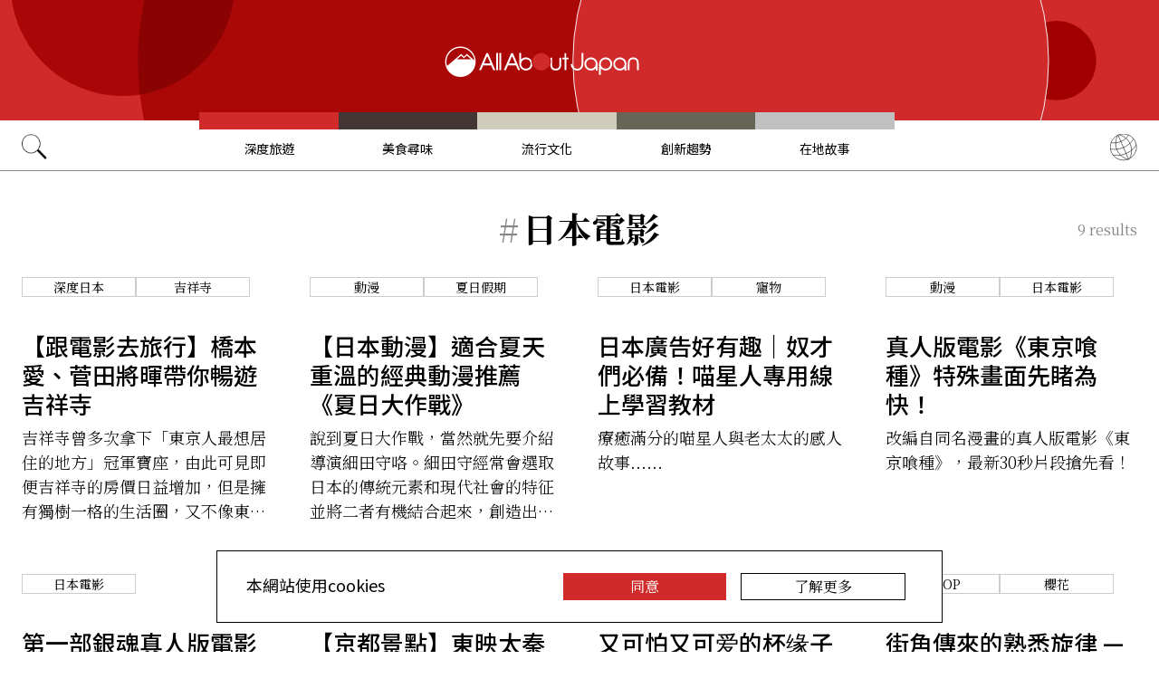

--- FILE ---
content_type: text/html; charset=UTF-8
request_url: https://allabout-japan.com/zh-tw/tag/movie/
body_size: 6340
content:
<!DOCTYPE html>
<html lang="zh-tw">
<head prefix="og: http://ogp.me/ns# fb: http://ogp.me/ns/fb# article: http://ogp.me/ns/article#">
            <link rel="canonical" href="https://allabout-japan.com/zh-tw/tag/movie/">
    
<link rel="preconnect" href="https://fonts.googleapis.com">
<link rel="preconnect" href="https://fonts.gstatic.com" crossorigin>
<link href="https://fonts.googleapis.com/css2?family=Libre+Bodoni:wght@400..700&family=Literata:opsz,wght@7..72,200..900&family=Niramit:ital,wght@0,200;0,300;0,400;0,500;0,600;0,700;1,200;1,300;1,400;1,500;1,600;1,700&display=swap" rel="stylesheet">

<link href="https://fonts.googleapis.com/css2?family=Noto+Sans+TC:wght@100..900&family=Noto+Serif+TC:wght@200..900&display=swap" rel="stylesheet">


    <meta charset="UTF-8">
    <meta name="keywords" content="All About Japan, japan, 日本電影">
    <meta name="description" content="All About 日本電影!! All About Japan 和日本之物! 發現動漫，音樂，城堡，美食，餐館，視頻，購物，旅行貼士及更多精彩特輯等著你!">
    <meta property="og:title" content="日本電影 | All About Japan">
    <meta property="og:type" content="website">
    <meta property="og:description" content="All About 日本電影!! All About Japan 和日本之物! 發現動漫，音樂，城堡，美食，餐館，視頻，購物，旅行貼士及更多精彩特輯等著你!">
    <meta property="og:url" content="https://allabout-japan.com/zh-tw/tag/movie/">
    <meta property="og:image" content="https://imgcp.aacdn.jp/img-a/1200/900/global-aaj-front/">
    <meta property="og:site_name" content="All About Japan">
    <meta property="fb:app_id" content="1634548196833464">
    <meta property="fb:pages" content="769548613190528" />
    <meta name="twitter:card" content="summary_large_image">
    <meta name="twitter:site" content="@AllAbout_Japan">
    <meta name="twitter:title" content="日本電影 | All About Japan">
    <meta name="twitter:description" content="All About 日本電影!! All About Japan 和日本之物! 發現動漫，音樂，城堡，美食，餐館，視頻，購物，旅行貼士及更多精彩特輯等著你!">
    <meta name="twitter:image:src" content="https://imgcp.aacdn.jp/img-a/1200/900/global-aaj-front/">
    <meta name="viewport" content="width=device-width, initial-scale=1, maximum-scale=1, user-scalable=no">
    <meta name="B-verify" content="989620007ca5fb37ae3463b04bfb68c838cc9e65" />

    <title>日本電影 | All About Japan</title>

        <link rel="alternate" hreflang="en" href="https://allabout-japan.com/en/tag/movie/">
        <link rel="alternate" hreflang="zh-cn" href="https://allabout-japan.com/zh-cn/tag/movie/">
        <link rel="alternate" hreflang="zh-tw" href="https://allabout-japan.com/zh-tw/tag/movie/">
        <link rel="alternate" hreflang="th" href="https://allabout-japan.com/th/tag/movie/">
        <link rel="alternate" hreflang="ko" href="https://allabout-japan.com/ko/tag/movie/">
        <link rel="alternate" hreflang="ja" href="https://allabout-japan.com/ja/tag/movie/">
    
                <link rel="next" href="https://allabout-japan.com/zh-tw/tag/movie/2/">
    
    <link rel="shortcut icon" href="https://allabout-japan.com/favicon.ico">
    <link type="text/css" rel="stylesheet" href="/css/tag.css?id=18f2087e0ea38347ac7fbd6d333dd347">

    <script>(function(w,d,s,l,i){w[l]=w[l]||[];w[l].push({'gtm.start':
new Date().getTime(),event:'gtm.js'});var f=d.getElementsByTagName(s)[0],
j=d.createElement(s),dl=l!='dataLayer'?'&l='+l:'';j.async=true;j.src=
'https://www.googletagmanager.com/gtm.js?id='+i+dl;f.parentNode.insertBefore(j,f);
})(window,document,'script','dataLayer','GTM-W9DBWT');</script>


<script type="text/javascript">
    function isSP() {
        if(  !( navigator.userAgent.match(/iPhone/i) || navigator.userAgent.match(/Android(.+)?Mobile/i) || navigator.userAgent.match(/BlackBerry/i) || navigator.userAgent.match(/Windows Phone/i))  ) {
            return false;
        }else{
            return true;
        }
    }

    function isTablet() {
        var ua = navigator.userAgent;
        if(  (ua.indexOf('Android') > 0 && ua.indexOf('Mobile') == -1) || ua.indexOf('iPad') > 0 || ua.indexOf('Kindle') > 0 || ua.indexOf('Silk') > 0  ) {
            return true;
        }else{
            return false;
        }
    }

    var aa = aa || {};
    aa.v = aa.v || {};

    aa.v.service = 'allabout_japan';
    aa.v.language = 'zh-tw';
                                                    aa.v.page_title = '日本電影';
    
    if (isSP()) {
        aa.v.device = 'sp';
    } else {
        aa.v.device = 'pc';
    }
</script>

    <script>(function(w,d,s,l,i){w[l]=w[l]||[];w[l].push({'gtm.start':
new Date().getTime(),event:'gtm.js'});var f=d.getElementsByTagName(s)[0],
j=d.createElement(s),dl=l!='dataLayer'?'&l='+l:'';j.async=true;j.src=
'https://www.googletagmanager.com/gtm.js?id='+i+dl;f.parentNode.insertBefore(j,f);
})(window,document,'script','dataLayer','GTM-W9DBWT');</script>


<script type="text/javascript">
    function isSP() {
        if(  !( navigator.userAgent.match(/iPhone/i) || navigator.userAgent.match(/Android(.+)?Mobile/i) || navigator.userAgent.match(/BlackBerry/i) || navigator.userAgent.match(/Windows Phone/i))  ) {
            return false;
        }else{
            return true;
        }
    }

    function isTablet() {
        var ua = navigator.userAgent;
        if(  (ua.indexOf('Android') > 0 && ua.indexOf('Mobile') == -1) || ua.indexOf('iPad') > 0 || ua.indexOf('Kindle') > 0 || ua.indexOf('Silk') > 0  ) {
            return true;
        }else{
            return false;
        }
    }

    var aa = aa || {};
    aa.v = aa.v || {};

    aa.v.service = 'allabout_japan';
    aa.v.language = 'zh-tw';
                                                    aa.v.page_title = '日本電影';
    
    if (isSP()) {
        aa.v.device = 'sp';
    } else {
        aa.v.device = 'pc';
    }
</script>    
    <!-- Facebook Pixel Code -->
    <script>
    !function(f,b,e,v,n,t,s){if(f.fbq)return;n=f.fbq=function(){n.callMethod?
    n.callMethod.apply(n,arguments):n.queue.push(arguments)};if(!f._fbq)f._fbq=n;
    n.push=n;n.loaded=!0;n.version='2.0';n.queue=[];t=b.createElement(e);t.async=!0;
    t.src=v;s=b.getElementsByTagName(e)[0];s.parentNode.insertBefore(t,s)}(window,
    document,'script','https://connect.facebook.net/en_US/fbevents.js');

    fbq('init', '1519245875051082');
    fbq('track', "PageView");
    fbq('track', 'ViewContent');
    fbq('track', 'Search');</script>

    <noscript><img height="1" width="1" style="display:none"
    src="https://www.facebook.com/tr?id=1519245875051082&ev=PageView&noscript=1"
    /></noscript>
    <!-- End Facebook Pixel Code -->

<script async src="https://securepubads.g.doubleclick.net/tag/js/gpt.js"></script>
<script>
  var googletag = googletag || {};
  googletag.cmd = googletag.cmd || [];
</script>

<script src="/js/general.js?id=5ca7582261c421482436dfdf3af9bffe"></script>
<script src="/js/common.js?id=486577925eb1613dec562007412e71ec"></script>
<script src="/js/return-to-top.js?id=2b44630e450271948a7e067eecbf180b"></script>
</head>

<body>

<noscript><iframe src="https://www.googletagmanager.com/ns.html?id=GTM-W9DBWT"
height="0" width="0" style="display:none;visibility:hidden"></iframe></noscript>


<!--div id="fb-root"></div-->
<script>(function(d, s, id) {
  var js, fjs = d.getElementsByTagName(s)[0];
  if (d.getElementById(id)) return;
  js = d.createElement(s); js.id = id;
  js.src = "//connect.facebook.net/zh_TW/sdk.js#xfbml=1&version=v2.4";
  fjs.parentNode.insertBefore(js, fjs);
}(document, 'script', 'facebook-jssdk'));</script>



<header class="pc">
    <a href="https://allabout-japan.com/zh-tw/">
        <img src="https://allabout-japan.com/image/header/banner_pc.svg" alt="allabout japan"">
    </a>

    <nav class="container">
        <!-- 検索 虫眼鏡 -->
        <div class="search_container">
            <div class="search_icon">
                <img src="https://allabout-japan.com/image/header/icon_search.png">
            </div>
            <div class="search_form">
                <form action="https://allabout-japan.com/zh-tw/search/" method="get">
                    <label onclick=""><input class="search_input" type="search" name="q" placeholder="請輸入關鍵字" required /></label>
                    <button class="search_submit" id="search" type="submit"><i class="fa fa-search"></i>Go</button>
                </form>
            </div>
        </div>

        <!-- カテゴリ -->
        <div class="topnav">
            <ul class="topnav_menu">
                                            <li class="menu_item">
                    <a class="menu_item_anchor travel" href="https://allabout-japan.com/zh-tw/travel/">深度旅遊</a>
                </li>
                                <li class="menu_item">
                    <a class="menu_item_anchor food" href="https://allabout-japan.com/zh-tw/food/">美食尋味</a>
                </li>
                                <li class="menu_item">
                    <a class="menu_item_anchor fun" href="https://allabout-japan.com/zh-tw/fun/">流行文化</a>
                </li>
                                <li class="menu_item">
                    <a class="menu_item_anchor innovations" href="https://allabout-japan.com/zh-tw/innovations/">創新趨勢</a>
                </li>
                                <li class="menu_item">
                    <a class="menu_item_anchor shopping" href="https://allabout-japan.com/zh-tw/shopping/">在地故事</a>
                </li>
                                        </ul>
        </div>

        <!-- 言語選択 -->
        <div class="language_container">
            <div class="language_icon">
                <img src="https://allabout-japan.com/image/header/icon_language.svg">
            </div>
            <div id="language_options" class="language_options">
                <ul>
                                            <li class="language_options_item">
                            <a class="language_options_item_link" href="https://allabout-japan.com/en/">English</a>
                        </li>
                                            <li class="language_options_item">
                            <a class="language_options_item_link" href="https://allabout-japan.com/zh-cn/">简体中文</a>
                        </li>
                                            <li class="language_options_item">
                            <a class="language_options_item_link" href="https://allabout-japan.com/zh-tw/">繁體中文</a>
                        </li>
                                            <li class="language_options_item">
                            <a class="language_options_item_link" href="https://allabout-japan.com/th/">ภาษาไทย</a>
                        </li>
                                            <li class="language_options_item">
                            <a class="language_options_item_link" href="https://allabout-japan.com/ko/">한국어</a>
                        </li>
                                            <li class="language_options_item">
                            <a class="language_options_item_link" href="https://allabout-japan.com/ja/">日本語</a>
                        </li>
                                    </ul>
            </div>
        </div>
    </nav>
</header>
<header class="sp">
    <div class="sp_nav">
        <a href="https://allabout-japan.com/zh-tw/">
            <img src="https://allabout-japan.com/image/header/banner_sp.svg" alt="allabout japan"">
        </a>
        <div>
            <object id="sp_nav_icon_object" class="sp_nav_icon" type="image/svg+xml" data="https://allabout-japan.com/image/header/icon_hamburger.svg"></object>
        </div>
    </div>

    <nav class="sp_nav_modal">
        <div class="sp_search_and_language">
            <!-- 検索 虫眼鏡 -->
            <div class="sp_search">
                <img class="sp_search_icon" src="https://allabout-japan.com/image/header/icon_search.png">

                <div class="sp_search_form">
                    <form action="https://allabout-japan.com/zh-tw/search/" method="get">
                        <label onclick=""><input class="sp_search_input" type="search" name="q" placeholder="請輸入關鍵字" required /></label>
                    </form>
                </div>
            </div>

            <!-- 言語選択 -->
            <div class="sp_language_container">
                <div class="sp_language_icon">
                    <img src="https://allabout-japan.com/image/header/icon_language.svg">
                </div>
                <div id="sp_language_options" class="sp_language_options">
                    <ul>
                                                <li><a href="https://allabout-japan.com/en/">English</a></li>
                                                <li><a href="https://allabout-japan.com/zh-cn/">简体中文</a></li>
                                                <li><a href="https://allabout-japan.com/zh-tw/">繁體中文</a></li>
                                                <li><a href="https://allabout-japan.com/th/">ภาษาไทย</a></li>
                                                <li><a href="https://allabout-japan.com/ko/">한국어</a></li>
                                                <li><a href="https://allabout-japan.com/ja/">日本語</a></li>
                                            </ul>
                </div>
            </div>
        </div>

        <div class="sp_nav_links">
            <a class="sp_nav_home" href="https://allabout-japan.com/zh-tw/">HOME</a>
            <ul class="sp_nav_menu">
                                                <li class="sp_menu_item">
                    <a class="sp_menu_item_anchor travel" href="https://allabout-japan.com/zh-tw/travel/">深度旅遊</a>
                </li>
                                <li class="sp_menu_item">
                    <a class="sp_menu_item_anchor food" href="https://allabout-japan.com/zh-tw/food/">美食尋味</a>
                </li>
                                <li class="sp_menu_item">
                    <a class="sp_menu_item_anchor fun" href="https://allabout-japan.com/zh-tw/fun/">流行文化</a>
                </li>
                                <li class="sp_menu_item">
                    <a class="sp_menu_item_anchor innovations" href="https://allabout-japan.com/zh-tw/innovations/">創新趨勢</a>
                </li>
                                <li class="sp_menu_item">
                    <a class="sp_menu_item_anchor shopping" href="https://allabout-japan.com/zh-tw/shopping/">在地故事</a>
                </li>
                                            </ul>
        </div>

        <hr class="short">

        <div class="sp_nav_abouts">
            <a class="sp_nav_abouts_anchor" href="https://allabout-japan.com/zh-tw/about/">關於我們</a>
            <a class="sp_nav_abouts_anchor" href="https://allabout-japan.com/zh-tw/site-policy/">網站政策</a>
        </div>
    </nav>


</header>
<main class="main container">
    <div class="tag_page_contents">
        <header class="tag_page_header">
            <div class="tag_name_area">
                <span class="tag_name_label">#</span>
                <h1 class="current_tag_name">日本電影</h1>
            </div>
            <div class="tag_count_area">
                <span class="tag_count">9</span>
                <span>results</span>
            </div>
        </header>

        <section class="tag_article_layout_grid">
                            <article class="article_card">
        <div class="article_card_tags">
                                                    <div class="tag_component">
    <a href="/zh-tw/tag/deep-japan/">
        <div class="tag_box">
            深度日本
        </div>
    </a>
</div>
                                                    <div class="tag_component">
    <a href="/zh-tw/tag/kichijoji/">
        <div class="tag_box">
            吉祥寺
        </div>
    </a>
</div>
                                            </div>
    
    <a class="article_card_link" href="/zh-tw/article/7340/">
        <div class="article_card_contents">
            <div class="article_card_thumbnail">
                <img src="https://imgcp.aacdn.jp/img-a/400/auto/global-aaj-front/article/2018/10/5bb2529a5a267_5bb22a22cdbb3_198445030.jpg" alt="【跟電影去旅行】橋本愛、菅田將暉帶你暢遊吉祥寺">
            </div>
            <div>
                <h2 class="article_card_title">
                    【跟電影去旅行】橋本愛、菅田將暉帶你暢遊吉祥寺
                </h2>
                <p class="article_card_lead">
                    吉祥寺曾多次拿下「東京人最想居住的地方」冠軍寶座，由此可見即便吉祥寺的房價日益增加，但是擁有獨樹一格的生活圈，又不像東京鬧區一樣的快步調，依然是東京人最嚮往居住的地方。想知道這裡除了吉卜力美術館以外，又有什麼值得人一去再去的迷人之處，以及為什麼這麼多日本影視會以吉祥寺作為取景勝地，現在就跟著橋本愛與菅田將暉，踏上尋訪吉祥寺之旅！
                </p>
            </div>
        </div>
    </a>
</article>                            <article class="article_card">
        <div class="article_card_tags">
                                                    <div class="tag_component">
    <a href="/zh-tw/tag/anime/">
        <div class="tag_box">
            動漫
        </div>
    </a>
</div>
                                                    <div class="tag_component">
    <a href="/zh-tw/tag/summer-vacation/">
        <div class="tag_box">
            夏日假期
        </div>
    </a>
</div>
                                            </div>
    
    <a class="article_card_link" href="/zh-tw/article/3043/">
        <div class="article_card_contents">
            <div class="article_card_thumbnail">
                <img src="https://imgcp.aacdn.jp/img-a/400/auto/global-aaj-front/article/2016/05/573d6acc691e9_573d686ae0982_1821218155.jpg" alt="【日本動漫】適合夏天重溫的經典動漫推薦《夏日大作戰》">
            </div>
            <div>
                <h2 class="article_card_title">
                    【日本動漫】適合夏天重溫的經典動漫推薦《夏日大作戰》
                </h2>
                <p class="article_card_lead">
                    說到夏日大作戰，當然就先要介紹導演細田守咯。細田守經常會選取日本的傳統元素和現代社會的特征並將二者有機結合起來，創造出奇妙的異空間，給觀眾帶來新鮮的時空感受。
                </p>
            </div>
        </div>
    </a>
</article>                            <article class="article_card">
        <div class="article_card_tags">
                                                    <div class="tag_component">
    <a href="/zh-tw/tag/movie/">
        <div class="tag_box">
            日本電影
        </div>
    </a>
</div>
                                                    <div class="tag_component">
    <a href="/zh-tw/tag/pets/">
        <div class="tag_box">
            寵物
        </div>
    </a>
</div>
                                            </div>
    
    <a class="article_card_link" href="/zh-tw/article/5281/">
        <div class="article_card_contents">
            <div class="article_card_thumbnail">
                <img src="https://imgcp.aacdn.jp/img-a/400/auto/global-aaj-front/article/2017/05/591d6177f00cc_591d5dbedf773_836682516.JPG" alt="日本廣告好有趣｜奴才們必備！喵星人專用線上學習教材">
            </div>
            <div>
                <h2 class="article_card_title">
                    日本廣告好有趣｜奴才們必備！喵星人專用線上學習教材
                </h2>
                <p class="article_card_lead">
                    療癒滿分的喵星人與老太太的感人故事......
                </p>
            </div>
        </div>
    </a>
</article>                            <article class="article_card">
        <div class="article_card_tags">
                                                    <div class="tag_component">
    <a href="/zh-tw/tag/anime/">
        <div class="tag_box">
            動漫
        </div>
    </a>
</div>
                                                    <div class="tag_component">
    <a href="/zh-tw/tag/movie/">
        <div class="tag_box">
            日本電影
        </div>
    </a>
</div>
                                            </div>
    
    <a class="article_card_link" href="/zh-tw/article/5280/">
        <div class="article_card_contents">
            <div class="article_card_thumbnail">
                <img src="https://imgcp.aacdn.jp/img-a/400/auto/global-aaj-front/article/2017/05/591d56929859b_591d550b2a493_1037644042.JPG" alt="真人版電影《東京喰種》特殊畫面先睹為快！">
            </div>
            <div>
                <h2 class="article_card_title">
                    真人版電影《東京喰種》特殊畫面先睹為快！
                </h2>
                <p class="article_card_lead">
                    改編自同名漫畫的真人版電影《東京喰種》，最新30秒片段搶先看！
                </p>
            </div>
        </div>
    </a>
</article>                            <article class="article_card">
        <div class="article_card_tags">
                                                    <div class="tag_component">
    <a href="/zh-tw/tag/movie/">
        <div class="tag_box">
            日本電影
        </div>
    </a>
</div>
                                            </div>
    
    <a class="article_card_link" href="/zh-tw/article/4623/">
        <div class="article_card_contents">
            <div class="article_card_thumbnail">
                <img src="https://imgcp.aacdn.jp/img-a/400/auto/global-aaj-front/article/2016/12/58465def26192_58465cab681ec_1474146687.JPG" alt="第一部銀魂真人版電影即將走入院線！">
            </div>
            <div>
                <h2 class="article_card_title">
                    第一部銀魂真人版電影即將走入院線！
                </h2>
                <p class="article_card_lead">
                    前一陣，銀魂的真人版電影官方Twitter上已經發布了3位主角的定妝照，趕快跑去看下吧。
                </p>
            </div>
        </div>
    </a>
</article>                            <article class="article_card">
        <div class="article_card_tags">
                                                    <div class="tag_component">
    <a href="/zh-tw/tag/theme-park/">
        <div class="tag_box">
            主題公園
        </div>
    </a>
</div>
                                                    <div class="tag_component">
    <a href="/zh-tw/tag/kyoto/">
        <div class="tag_box">
            京都
        </div>
    </a>
</div>
                                            </div>
    
    <a class="article_card_link" href="/zh-tw/article/3842/">
        <div class="article_card_contents">
            <div class="article_card_thumbnail">
                <img src="https://imgcp.aacdn.jp/img-a/400/auto/global-aaj-front/article/2016/08/57aaedaff377d_57aaed9de7a36_1252355207.jpg" alt="【京都景點】東映太秦映畫村｜穿越到江戶時代的奇遇之旅">
            </div>
            <div>
                <h2 class="article_card_title">
                    【京都景點】東映太秦映畫村｜穿越到江戶時代的奇遇之旅
                </h2>
                <p class="article_card_lead">
                    想體驗在大街上遇到武士或忍者嗎？來京都的東映太秦映畫村，一定會滿足你的夙願。
                </p>
            </div>
        </div>
    </a>
</article>                            <article class="article_card">
        <div class="article_card_tags">
                                                    <div class="tag_component">
    <a href="/zh-tw/tag/shopping/">
        <div class="tag_box">
            購物
        </div>
    </a>
</div>
                                            </div>
    
    <a class="article_card_link" href="/zh-tw/article/2572/">
        <div class="article_card_contents">
            <div class="article_card_thumbnail">
                <img src="https://imgcp.aacdn.jp/img-a/400/auto/global-aaj-front/article/2016/04/56fd6a62ba5a8_56fd68d23765b_805153849.jpg" alt="又可怕又可爱的杯缘子">
            </div>
            <div>
                <h2 class="article_card_title">
                    又可怕又可爱的杯缘子
                </h2>
                <p class="article_card_lead">
                    恐怖的贞子，伽椰子和俊雄正从杯子里向你爬来
                </p>
            </div>
        </div>
    </a>
</article>                            <article class="article_card">
        <div class="article_card_tags">
                                                    <div class="tag_component">
    <a href="/zh-tw/tag/j-pop/">
        <div class="tag_box">
            J-POP
        </div>
    </a>
</div>
                                                    <div class="tag_component">
    <a href="/zh-tw/tag/cherry-blossoms/">
        <div class="tag_box">
            櫻花
        </div>
    </a>
</div>
                                            </div>
    
    <a class="article_card_link" href="/zh-tw/article/2408/">
        <div class="article_card_contents">
            <div class="article_card_thumbnail">
                <img src="https://imgcp.aacdn.jp/img-a/400/auto/global-aaj-front/article/2016/03/56ea637b5368f_56ea5dd9e7bdb_258728741.jpg" alt="街角傳來的熟悉旋律 — 5首經典的畢業季櫻花之歌">
            </div>
            <div>
                <h2 class="article_card_title">
                    街角傳來的熟悉旋律 — 5首經典的畢業季櫻花之歌
                </h2>
                <p class="article_card_lead">
                    日本的櫻花季三四月份，其實也正趕上高校的畢業季，櫻花與畢業離開校園之間的聯繫讓人不由開始感慨人生。日本很多流行金曲，都會很巧妙地將這兩大主題捏合在一起，下面這5首畢業歌你都聽過嗎？
                </p>
            </div>
        </div>
    </a>
</article>                    </section>

        <div class="pagination-box">
        <ul class="has-grid pc">
        <li class="pagination-current"><span>1</span></li>
                                <li class="non-current"><a href="/zh-tw/tag/movie/2/">2</a></li>
            
    
            <li class="next">
            <a href="/zh-tw/tag/movie/2/" class="has-grid">
                <img class="paginator_arrow" width="15px" height="15px" src="https://allabout-japan.com/image/arrow/arrow_right_black.svg">
            </a>
        </li>
    
        </ul>
        <ul class="has-grid sp">
        <li class="pagination-current"><span>1</span></li>
                                <li class="non-current"><a href="/zh-tw/tag/movie/2/">2</a></li>
            
    
            <li class="next">
            <a href="/zh-tw/tag/movie/2/" class="has-grid">
                <img class="paginator_arrow" width="15px" height="15px" src="https://allabout-japan.com/image/arrow/arrow_right_black.svg">
            </a>
        </li>
    
        </ul>
    </div>

        <aside class="tag_page_ad_banner">
            <a href="https://world-natural-heritage.jp/en/" target="_blank">
    <img src="https://allabout-japan.com/image/banner/world-natural-heritage.jpg" alt="World Natural Heritage">
</a>        </aside>
    </div>
</main>

<footer class="footer">
    <div class="container">
        <div class="footer_links">
            <ul class="footer_menu">
                                                <li class="footer_menu_item">
                    <a class="footer_menu_item_anchor travel" href="https://allabout-japan.com/zh-tw/travel/">深度旅遊</a>
                </li>
                                <li class="footer_menu_item">
                    <a class="footer_menu_item_anchor food" href="https://allabout-japan.com/zh-tw/food/">美食尋味</a>
                </li>
                                <li class="footer_menu_item">
                    <a class="footer_menu_item_anchor fun" href="https://allabout-japan.com/zh-tw/fun/">流行文化</a>
                </li>
                                <li class="footer_menu_item">
                    <a class="footer_menu_item_anchor innovations" href="https://allabout-japan.com/zh-tw/innovations/">創新趨勢</a>
                </li>
                                <li class="footer_menu_item">
                    <a class="footer_menu_item_anchor shopping" href="https://allabout-japan.com/zh-tw/shopping/">在地故事</a>
                </li>
                                            </ul>

            <div class="footer_sns">
                <span class="footer_sns_label">官方社群</span>

                                    <ul class="footer_sns_icons">
                                                <li><a href="https://www.instagram.com/allabout_japan_tw/" target="_blank"><img class="sns_icon" src="https://allabout-japan.com/image/sns/instagram.png" alt="instagram logo"></a></li>
                        <li><a href="https://www.facebook.com/AllAboutJapan.tw" target="_blank"><img class="sns_icon" src="https://allabout-japan.com/image/sns/facebook.png" alt="facebook logo"></a></li>

                                            </ul>
                            </div>
        </div>

        <div class="footer_abouts">
            <a class="footer_abouts_anchor" href="https://allabout-japan.com/zh-tw/about/">關於我們</a>
            <a class="footer_abouts_anchor" href="https://allabout-japan.com/zh-tw/site-policy/">網站政策</a>
        </div>

        <div class="footer_logo">
            <img class="footer_logo_img" src="https://allabout-japan.com/image/common/logo.jpg" alt="all about japan">
            <p class="footer_copyright">&copy;AllAbout-Japan.com - All rights reserved.</p>
        </div>

            </div>
</footer>
<div id="return_to_top" class="return_to_top">
    <img src="https://allabout-japan.com/image/common/return_to_top.png">
</div>

<script type="text/javascript">
    $(function(){
        if (!localStorage.getItem('cookieAccepted')) {
            $('.cookie-message').show();
        }
        $('.cookie-agree').on('click', function() {
            $('.cookie-message').hide();
            localStorage.setItem('cookieAccepted', 'true');
        });
    });
</script>

<div class="cookie-message">
    <div class="cookie-content">
        <p class="cookie-text">本網站使用cookies</p>
        <button class="cookie-agree">同意</button>
        <a class="cookie-more" href="https://allabout-japan.com/zh-tw/site-policy/eu/" target="_blank">了解更多</a>
    </div>
</div>


</body>
</html>


--- FILE ---
content_type: application/javascript; charset=utf-8
request_url: https://fundingchoicesmessages.google.com/f/AGSKWxVEjpkSG8Tmb2VaqC0WCGUrVQWBYCY_HEDqWCNuCVBDg9UbSTMEowTf4USNfMQMmoGOR4lD-xOOu9tOf20Sh0w13XjMvgIvNPQk1Z3pyaYjed4BOhWIYNGVoI6iCnxfxYXF-jIIVwib5cyUsEpP8INSg6k-JlTXip3tg9KaE0KTLoU8wvPfewiBPsE0/_/bottom_adv_/housead..com/ad1//admarker_/pagead/osd.
body_size: -1286
content:
window['3e2c9aa7-0490-41c1-af34-dd7cd7fe2c7d'] = true;

--- FILE ---
content_type: image/svg+xml
request_url: https://allabout-japan.com/image/arrow/arrow_right_black.svg
body_size: 151
content:
<svg width="25" height="25" viewBox="0 0 25 25" fill="none" xmlns="http://www.w3.org/2000/svg">
<g clip-path="url(#clip0_4420_12392)">
<path d="M12 -5.48139e-07C5.37264 -1.12752e-06 2.41527e-06 5.37262 1.83588e-06 12C1.2565e-06 18.6274 5.37263 24 12 24C18.6274 24 24 18.6274 24 12C24 5.37262 18.6274 3.1247e-08 12 -5.48139e-07Z" fill="black" stroke="black" stroke-width="0.4" stroke-miterlimit="10"/>
<path d="M6.90703 1.56152L17.6727 12.3271L6.90703 23.0928" stroke="white" stroke-width="1" stroke-miterlimit="10"/>
</g>
<defs>
<clipPath id="clip0_4420_12392">
<rect width="25" height="25" fill="white" transform="translate(25 25) rotate(-180)"/>
</clipPath>
</defs>
</svg>
